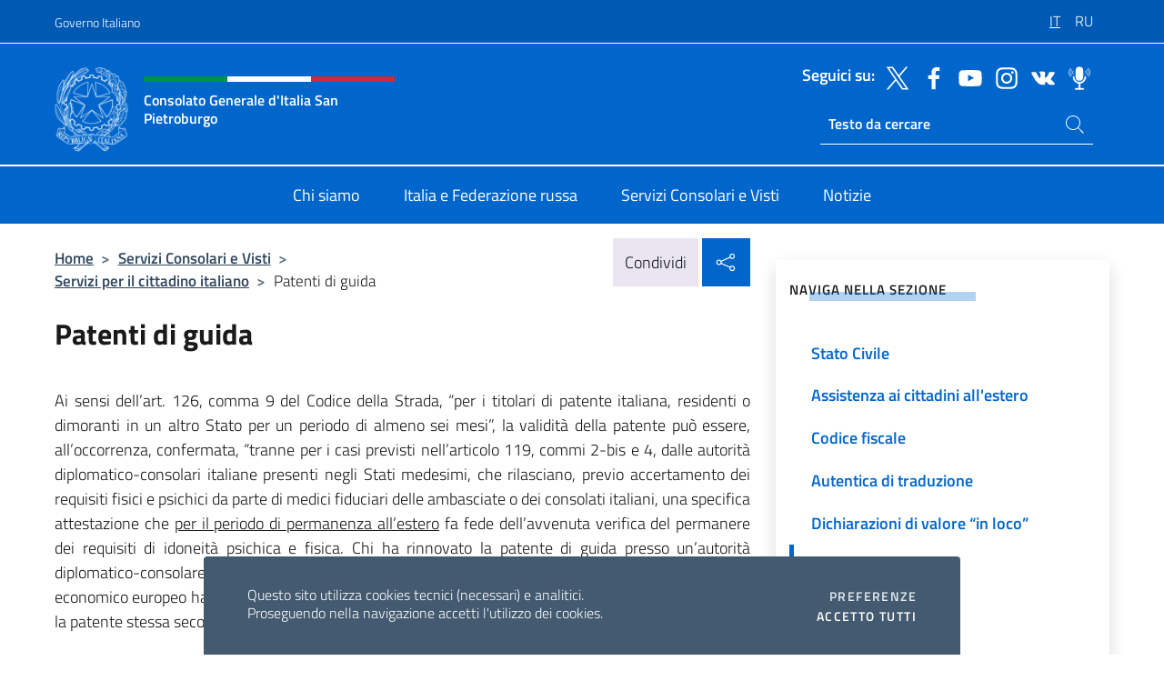

--- FILE ---
content_type: text/html; charset=UTF-8
request_url: https://conssanpietroburgo.esteri.it/it/servizi-consolari-e-visti/servizi-per-il-cittadino-italiano/autoveicoli-e-patenti-di-guida/
body_size: 10257
content:
<!DOCTYPE html>
<html lang="it-IT">
<head>
	<meta charset="UTF-8">
	<meta name="viewport" content="width=device-width, initial-scale=1, shrink-to-fit=no">
	<meta name="author" content="Ministero degli Affari Esteri e della Cooperazione Internazionale">
	<link rel="profile" href="https://gmpg.org/xfn/11">

	<title>Patenti di guida &#8211; Consolato Generale d&#039;Italia San Pietroburgo</title>
<meta name='robots' content='max-image-preview:large' />
	<style>img:is([sizes="auto" i], [sizes^="auto," i]) { contain-intrinsic-size: 3000px 1500px }</style>
	<link rel="alternate" hreflang="it" href="https://conssanpietroburgo.esteri.it/it/servizi-consolari-e-visti/servizi-per-il-cittadino-italiano/autoveicoli-e-patenti-di-guida/" />
<link rel="alternate" hreflang="ru" href="https://conssanpietroburgo.esteri.it/ru/servizi-consolari-e-visti/servizi-per-il-cittadino-italiano/autoveicoli-e-patenti-di-guida/" />
<link rel="alternate" hreflang="x-default" href="https://conssanpietroburgo.esteri.it/it/servizi-consolari-e-visti/servizi-per-il-cittadino-italiano/autoveicoli-e-patenti-di-guida/" />
<link rel="alternate" type="application/rss+xml" title="Consolato Generale d&#039;Italia San Pietroburgo &raquo; Feed" href="https://conssanpietroburgo.esteri.it/it/feed/" />
<link rel="alternate" type="application/rss+xml" title="Consolato Generale d&#039;Italia San Pietroburgo &raquo; Feed dei commenti" href="https://conssanpietroburgo.esteri.it/it/comments/feed/" />
<link rel='stylesheet' id='iwy-search-autocomplete-css' href='https://conssanpietroburgo.esteri.it/wp-content/plugins/iwy-search-autocomplete/public/css/iwy-search-autocomplete-public.min.css?ver=1.0.0' media='all' />
<link rel='stylesheet' id='bootstrap-italia-css-css' href='https://conssanpietroburgo.esteri.it/wp-content/themes/sedi-tema/assets/css/bootstrap-italia.min.css?ver=2.5.0' media='all' />
<link rel='stylesheet' id='custom-style-css' href='https://conssanpietroburgo.esteri.it/wp-content/themes/sedi-tema/assets/css/custom.min.css?ver=2.5.0' media='all' />
<script id="wpml-cookie-js-extra">
var wpml_cookies = {"wp-wpml_current_language":{"value":"it","expires":1,"path":"\/"}};
var wpml_cookies = {"wp-wpml_current_language":{"value":"it","expires":1,"path":"\/"}};
</script>
<script defer src="https://conssanpietroburgo.esteri.it/wp-content/plugins/sitepress-multilingual-cms/res/js/cookies/language-cookie.js?ver=486900" id="wpml-cookie-js" defer data-wp-strategy="defer"></script>
<script defer src="https://conssanpietroburgo.esteri.it/wp-includes/js/jquery/jquery.min.js?ver=3.7.1" id="jquery-core-js"></script>
<link rel="https://api.w.org/" href="https://conssanpietroburgo.esteri.it/it/wp-json/" /><link rel="alternate" title="JSON" type="application/json" href="https://conssanpietroburgo.esteri.it/it/wp-json/wp/v2/pages/91" /><link rel="EditURI" type="application/rsd+xml" title="RSD" href="https://conssanpietroburgo.esteri.it/xmlrpc.php?rsd" />

<link rel="canonical" href="https://conssanpietroburgo.esteri.it/it/servizi-consolari-e-visti/servizi-per-il-cittadino-italiano/autoveicoli-e-patenti-di-guida/" />
<link rel='shortlink' href='https://conssanpietroburgo.esteri.it/it/?p=91' />
<link rel="alternate" title="oEmbed (JSON)" type="application/json+oembed" href="https://conssanpietroburgo.esteri.it/it/wp-json/oembed/1.0/embed?url=https%3A%2F%2Fconssanpietroburgo.esteri.it%2Fit%2Fservizi-consolari-e-visti%2Fservizi-per-il-cittadino-italiano%2Fautoveicoli-e-patenti-di-guida%2F" />
<link rel="alternate" title="oEmbed (XML)" type="text/xml+oembed" href="https://conssanpietroburgo.esteri.it/it/wp-json/oembed/1.0/embed?url=https%3A%2F%2Fconssanpietroburgo.esteri.it%2Fit%2Fservizi-consolari-e-visti%2Fservizi-per-il-cittadino-italiano%2Fautoveicoli-e-patenti-di-guida%2F&#038;format=xml" />
<meta name="generator" content="WPML ver:4.8.6 stt:27,45;" />
        <!-- Matomo -->
<script type="text/javascript">
  var _paq = window._paq = window._paq || [];
  /* tracker methods like "setCustomDimension" should be called before "trackPageView" */
  _paq.push(['trackPageView']);
  _paq.push(['enableLinkTracking']);
  (function() {
    var u="https://ingestion.webanalytics.italia.it/";
    _paq.push(['setTrackerUrl', u+'matomo.php']);
    _paq.push(['setSiteId', '39484']);
    var d=document, g=d.createElement('script'), s=d.getElementsByTagName('script')[0];
    g.type='text/javascript'; g.async=true; g.src=u+'matomo.js'; s.parentNode.insertBefore(g,s);
  })();
</script>
<!-- End Matomo Code -->

	<meta property="og:title" content="Consolato Generale d&#039;Italia San Pietroburgo"><meta property="og:type" content="website"><meta property="og:url" content="https://conssanpietroburgo.esteri.it/it/"><meta property="og:image" content="https://conssanpietroburgo.esteri.it/wp-content/themes/sedi-tema/assets/img/img-default.jpg"><meta property="og:description" content="Il sito ufficiale del Consolato Generale d&#039;Italia San Pietroburgo"><link rel="icon" href="https://conssanpietroburgo.esteri.it/wp-content/uploads/2023/04/repubblica-italiana-logo-scuro.png" sizes="32x32" />
<link rel="icon" href="https://conssanpietroburgo.esteri.it/wp-content/uploads/2023/04/repubblica-italiana-logo-scuro.png" sizes="192x192" />
<link rel="apple-touch-icon" href="https://conssanpietroburgo.esteri.it/wp-content/uploads/2023/04/repubblica-italiana-logo-scuro.png" />
<meta name="msapplication-TileImage" content="https://conssanpietroburgo.esteri.it/wp-content/uploads/2023/04/repubblica-italiana-logo-scuro.png" />
</head>

<body class="wp-singular page-template-default page page-id-91 page-child parent-pageid-59 wp-custom-logo wp-theme-sedi-tema">

 <!-- Cookiebar -->
 <div class="cookiebar">
    <p>Questo sito utilizza cookies tecnici (necessari) e analitici. <br>Proseguendo nella navigazione accetti l'utilizzo dei cookies.</p>
    <div class="cookiebar-buttons">
        <button id="pref-modal" class="cookiebar-btn" data-bs-toggle="modal" data-bs-target="#modalcookie">Preferenze<span class="visually-hidden"> cookies</span></button>
        <button data-bs-accept="cookiebar" class="cookiebar-btn cookiebar-confirm">Accetto tutti<span class="visually-hidden">  i cookies</span></button>
    </div>
</div>

<div id="page" class="site">
	<!-- Skiplinks -->
	<div class="skiplinks">
    	<a class="visually-hidden visually-hidden-focusable" href="#primary">Salta al contenuto</a>
  	</div>
	
	<!-- Header del sito -->
	<header id="masthead" class="site-header it-header-wrapper it-header-sticky" data-bs-toggle="sticky" data-bs-position-type="fixed" data-bs-sticky-class-name="is-sticky" data-bs-target="#header-nav-wrapper">

	    <!-- Top bar del sito -->
		<div class="it-header-slim-wrapper thead-dark">
          <div class="container">
            <div class="row">
              <div class="col-12">
                <div class="it-header-slim-wrapper-content ps-0">
                  <a class="d-lg-block navbar-brand" href="https://www.governo.it/">Governo Italiano</a>
                  <div class="it-header-slim-right-zone"> 
                        <div class="row">
                          <div class="col-12">
                            <div class="link-list-wrapper">
                              <ul id="top-menu" class="link-list lang-menu list-inline"><li id="menu-item-wpml-ls-15-it" class="menu-item wpml-ls-slot-15 wpml-ls-item wpml-ls-item-it wpml-ls-current-language wpml-ls-menu-item wpml-ls-first-item menu-item-type-wpml_ls_menu_item menu-item-object-wpml_ls_menu_item menu-item-wpml-ls-15-it"><a href="https://conssanpietroburgo.esteri.it/it/servizi-consolari-e-visti/servizi-per-il-cittadino-italiano/autoveicoli-e-patenti-di-guida/" role="menuitem"><span class="text-white"><span class="wpml-ls-display">IT</span></span></a></li>
<li id="menu-item-wpml-ls-15-ru" class="menu-item wpml-ls-slot-15 wpml-ls-item wpml-ls-item-ru wpml-ls-menu-item wpml-ls-last-item menu-item-type-wpml_ls_menu_item menu-item-object-wpml_ls_menu_item menu-item-wpml-ls-15-ru"><a href="https://conssanpietroburgo.esteri.it/ru/servizi-consolari-e-visti/servizi-per-il-cittadino-italiano/autoveicoli-e-patenti-di-guida/" title="Passa a RU" aria-label="Passa a RU" role="menuitem"><span class="text-white"><span class="wpml-ls-display">RU</span></span></a></li>
</ul>                              <!-- <ul class="link-list list-inline lang-menu">
                                <li class="list-inline-item">
                                  <a class="list-item text-white active" href="#"><span class="text-white">ITA</span></a>
                                </li>
                                <li class="list-inline-item">
                                  <a class="list-item text-white" href="#"><span class="text-white">ENG</span></a>
                                </li>
                                <li class="list-inline-item">
                                  <a class="list-item text-white" href="#"><span class="text-white">ARA</span></a>
                                </li>
                              </ul> -->
                            </div>
                          </div>
                        </div>        
                  </div>
                </div>
              </div>
            </div>
          </div>
        </div>
	
	<!-- Contenitore logo, cerca, social e menù -->
	<section class="it-nav-wrapper">
  <h2 class="visually-hidden">Intestazione sito, social e menù</h2>
		<div class="site-branding it-header-center-wrapper">
		
		<!-- Bandiera italiana o riga total white -->
		<div class="flag_container clearfix">
            <div class="white clearfix"></div>
            <div class="white clearfix"></div>
            <div class="white clearfix"></div>
        </div>

		<!-- Container elemnti -->
		<div class="container">
              <div class="row">
                <div class="col-12">
                  <div class="it-header-center-content-wrapper ps-0">
                    <div class="it-brand-wrapper">
					<a href="https://conssanpietroburgo.esteri.it/it/" rel="home">
              <picture>
                <source type="image/webp" srcset="https://conssanpietroburgo.esteri.it/wp-content/themes/sedi-tema/assets/img/logo-mae-2x.webp 2x, https://conssanpietroburgo.esteri.it/wp-content/themes/sedi-tema/assets/img/logo-mae.webp 1x">
                <source type="image/png" srcset="https://conssanpietroburgo.esteri.it/wp-content/themes/sedi-tema/assets/img/logo-mae.png">
                <img class="logo-img" width="82" height="94" src="https://conssanpietroburgo.esteri.it/wp-content/themes/sedi-tema/assets/img/logo-mae.png" alt="Logo Consolato Generale d&#039;Italia San Pietroburgo">
              </picture>
                <div class="it-brand-text ps-3 w-75">
                  <div class="flag_container clearfix logo-flag">
                    <div class="green clearfix"></div>
                    <div class="white clearfix"></div>
                    <div class="red clearfix"></div>
                  </div>
                                        <p class="no_toc title-site">Consolato Generale d&#039;Italia San Pietroburgo</p>
                                        <p class="site-description visually-hidden">Il sito ufficiale del Consolato Generale d&#039;Italia San Pietroburgo</p>
                                            </div>
                      </a>
                    </div>
                    <div class="it-right-zone flex-column header-right-column">
                                            <section class="it-socials d-none d-md-flex hidden-md">
                        <p class="h6 title-social">Seguici su:</p>
                        <ul>
                                                    <li>
                            <a aria-label="Vai al canale twitter" href="https://twitter.com/ItalyinSPb" target="_blank" rel="noopener">
                            <img class="ico-head" src="https://conssanpietroburgo.esteri.it/wp-content/themes/sedi-tema/assets/img/social-header/twitter-ico.svg" alt="Vai al canale twitter"/></a>
                          </li>
                                                    <li>
                            <a aria-label="Vai al canale facebook" href="https://www.facebook.com/ConsolatoGeneraleSanPietroburgo?ref=hl" target="_blank" rel="noopener">
                            <img class="ico-head" src="https://conssanpietroburgo.esteri.it/wp-content/themes/sedi-tema/assets/img/social-header/facebook-ico.svg" alt="Vai al canale facebook"/></a>
                          </li>
                                                    <li>
                            <a aria-label="Vai al canale youtube" href="https://www.youtube.com/channel/UCesCiPLA3tJK2HcK4T-UN6g?view_as=subscriber" target="_blank" rel="noopener">
                            <img class="ico-head" src="https://conssanpietroburgo.esteri.it/wp-content/themes/sedi-tema/assets/img/social-header/youtube-ico.svg" alt="Vai al canale youtube"/></a>
                          </li>
                                                    <li>
                            <a aria-label="Vai al canale instagram" href="https://www.instagram.com/italyinspb/" target="_blank" rel="noopener">
                            <img class="ico-head" src="https://conssanpietroburgo.esteri.it/wp-content/themes/sedi-tema/assets/img/social-header/instagram-ico.svg" alt="Vai al canale instagram"/></a>
                          </li>
                                                    <li>
                            <a aria-label="Vai al canale vk" href="https://vk.com/italyinspb" target="_blank" rel="noopener">
                            <img class="ico-head" src="https://conssanpietroburgo.esteri.it/wp-content/themes/sedi-tema/assets/img/social-header/vk-ico.svg" alt="Vai al canale vk"/></a>
                          </li>
                                                    <li>
                            <a aria-label="Vai al canale spreaker" href="https://www.spreaker.com/show/voci-dalla-farnesina" target="_blank" rel="noopener">
                            <img class="ico-head" src="https://conssanpietroburgo.esteri.it/wp-content/themes/sedi-tema/assets/img/social-header/spreaker-ico.svg" alt="Vai al canale spreaker"/></a>
                          </li>
                                                  </ul>
                      </section>
                                            <section role="search" class="mt-auto it-search-wrapper">
		<h2 class="visually-hidden">Ricerca sito live</h2>
			<div class="form-group search-head" id="box-live-search">
				<label for="search-live" class="visually-hidden">Cerca nel sito</label>
				<input id="search-live" type="search" class="autocomplete text-white" placeholder="Testo da cercare" name="autocomplete">
				<span class="autocomplete-icon" aria-hidden="true">
					<svg class="icon icon-sm icon-white"><use xlink:href="https://conssanpietroburgo.esteri.it/wp-content/themes/sedi-tema/assets/svg/sprites.svg#it-search"></use></svg>
				</span>
				
				<ul class="autocomplete-search search-overlay" id="wrapper-lis-search">
				
					<li><a id="default-text" href="#">
						<span class="autocomplete-search-text">
							digita...</span>
						</a>
					</li>
					
				</ul>
			</div>        
			</section>                     
                    </div>
                  </div>
                </div>
              </div>
            </div>
		</div><!-- .site-branding -->
	
	<!-- Contenitore della navigazione -->
	<div id="header-nav-wrapper" class="it-header-navbar-wrapper">
		<div class="container">
			<div class="row">
				<div class="col-12">
					<nav id="site-navigation" class="main-navigation navbar navbar-expand-lg theme-dark-mobile">
					  <button class="custom-navbar-toggler" type="button" aria-controls="navbarNavQ" aria-expanded="false" aria-label="Mostra/Nascondi la navigazione" data-bs-toggle="navbarcollapsible" data-bs-target="#navbarNavQ">
                  <svg class="icon icon-light icon-sm"><use xlink:href="https://conssanpietroburgo.esteri.it/wp-content/themes/sedi-tema/assets/svg/sprites.svg#it-burger"></use></svg>
            </button>
						<div class="navbar-collapsable" id="navbarNavQ">
							<div class="overlay"></div>
							<div class="close-div bg-transparent">
								<button class="btn close-menu" type="button">
								<svg class="icon icon-lg icon-white">
                  <use xlink:href="https://conssanpietroburgo.esteri.it/wp-content/themes/sedi-tema/assets/svg/sprites.svg#it-close"></use>
                </svg>
								<span class="visually-hidden">Chiudi</span>
								</button>
							</div>
							<div class="menu-wrapper">
								<div class="logo-menu-mobile border-bottom p-4">
                  <div class="col-sm-8 pb-2">   
                  <span class="text-white h4">Menu</span>
                          </div>
								</div>
								<ul id="primary-menu" class="navbar-nav mx-auto"><li id="nav-menu-item-23" class="nav-item dropdown megamenu  menu-item-even menu-item-depth-0 menu-item menu-item-type-post_type menu-item-object-page"><a href="https://conssanpietroburgo.esteri.it/it/chi-siamo/" class="nav-link main-menu-link list-item"><span>Chi siamo</span></a><li id="nav-menu-item-24" class="nav-item dropdown megamenu  menu-item-even menu-item-depth-0 menu-item menu-item-type-post_type menu-item-object-page"><a href="https://conssanpietroburgo.esteri.it/it/italia-e-federazione-russa/" class="nav-link main-menu-link list-item"><span>Italia e Federazione russa</span></a><li id="nav-menu-item-25" class="nav-item dropdown megamenu  menu-item-even menu-item-depth-0 menu-item menu-item-type-post_type menu-item-object-page current-page-ancestor"><a href="https://conssanpietroburgo.esteri.it/it/servizi-consolari-e-visti/" class="nav-link main-menu-link list-item"><span>Servizi Consolari e Visti</span></a><li id="nav-menu-item-26" class="nav-item dropdown megamenu  menu-item-even menu-item-depth-0 menu-item menu-item-type-post_type menu-item-object-page"><a href="https://conssanpietroburgo.esteri.it/it/news/" class="nav-link main-menu-link list-item"><span>Notizie</span></a></ul>                  <!-- Form ricerca mobile -->
								<div class="form-group mobile-search mt-2 p-2">
									<form role="search" method="get" action="https://conssanpietroburgo.esteri.it/it/">
										<input id="ricerca-mobile" name="s" type="search" placeholder="Cerca nel sito">
											
											<button type="submit" class="autocomplete-icon icon-search-submit-mobile" aria-hidden="true">
												<svg class="icon icon-sm icon-primary"><use xlink:href="https://conssanpietroburgo.esteri.it/wp-content/themes/sedi-tema/assets/svg/sprites.svg#it-search"></use></svg>
                        <span class="d-none">Cerca nel sito</span>
											</button>
										<label for="ricerca-mobile" class="visually-hidden">Cerca nel sito</label>
									</form>
								</div>
							</div><!-- .menu-wrapper -->
						</div><!-- .navbar-collapsable -->
					</nav><!-- #site-navigation -->
				</div>
			</div>
		</div>
	</div><!-- .it-header-navbar-wrapper -->
 </section>
</header><!-- #masthead -->
	<main id="primary" class="site-main container mt-3">
		<div class="row">
			<div class="col-lg-8">
			<!-- Breadcrumbs e social sharing -->
			<div class="row">
					<div class="col-lg-8">
						<nav class="breadcrumb-container" aria-label="breadcrumb"><ol class="breadcrumb"><li class="breadcrumb-item"><a href="https://conssanpietroburgo.esteri.it/it/">Home</a><span class="separator">&gt;</span></li><li class="breadcrumb-item"><a href="https://conssanpietroburgo.esteri.it/it/servizi-consolari-e-visti/" title="Servizi Consolari e Visti">Servizi Consolari e Visti</a><span class="separator">&gt;</span></li><li class="breadcrumb-item"><a href="https://conssanpietroburgo.esteri.it/it/servizi-consolari-e-visti/servizi-per-il-cittadino-italiano/" title="Servizi per il cittadino italiano">Servizi per il cittadino italiano</a><span class="separator">&gt;</span></li><li class="breadcrumb-item active" aria-current="page">Patenti di guida</li></ol></nav>					</div>
					<div class="col-lg-4">
						
    <!-- Share button -->
    <div class="share_buttons reveal-content clearfix">
        <div class="share_buttons_container float-start clearfix pe-2">
            <a href="https://www.facebook.com/sharer/sharer.php?u=https://conssanpietroburgo.esteri.it/it/servizi-consolari-e-visti/servizi-per-il-cittadino-italiano/autoveicoli-e-patenti-di-guida/" title="Condividi su Facebook">
                <svg class="icon icon-lg icon-padded bg-primary icon-white">
                    <use xlink:href="https://conssanpietroburgo.esteri.it/wp-content/themes/sedi-tema/assets/svg/sprites.svg#it-facebook"></use>
                </svg>
                <span class="visually-hidden">Condividi su Facebook</span>
            </a>
            <a href="https://twitter.com/intent/tweet?url=https://conssanpietroburgo.esteri.it/it/servizi-consolari-e-visti/servizi-per-il-cittadino-italiano/autoveicoli-e-patenti-di-guida/" title="Condividi su Twitter">
                <svg class="icon icon-lg icon-padded bg-primary icon-white">
                    <use xlink:href="https://conssanpietroburgo.esteri.it/wp-content/themes/sedi-tema/assets/svg/sprites.svg#it-twitter"></use>
                </svg>
                <span class="visually-hidden">Condividi su Twitter</span>
            </a>
            <a href="https://api.whatsapp.com/send?text=https://conssanpietroburgo.esteri.it/it/servizi-consolari-e-visti/servizi-per-il-cittadino-italiano/autoveicoli-e-patenti-di-guida/" data-action="share/whatsapp/share" title="Condividi su Whatsapp">
                <svg class="icon icon-lg icon-padded bg-primary icon-white">
                    <use xlink:href="https://conssanpietroburgo.esteri.it/wp-content/themes/sedi-tema/assets/svg/sprites.svg#it-whatsapp"></use>
                </svg>
                <span class="visually-hidden">Condividi su Whatsapp</span>
            </a>
        </div>
        <!-- /share_buttons_container -->
        <span class="bg-light share-span">Condividi</span>
            <a href="#" onclick="return false" title="Condividi sui Social Network" class="share_buttons_trigger reveal-trigger">
                <svg class="icon icon-lg icon-padded bg-primary icon-white align-middle">
                  <use xlink:href="https://conssanpietroburgo.esteri.it/wp-content/themes/sedi-tema/assets/svg/sprites.svg#it-share"></use>
                </svg>
                <span class="visually-hidden">Condividi sui Social Network</span>
            </a>
    </div>					</div>
				</div>
				
<article id="post-91" class="post-91 page type-page status-publish hentry">
	<header class="entry-header">
		<h1 class="entry-title h3">Patenti di guida</h1>	</header><!-- .entry-header -->
		
	<div class="entry-content">
		<p style="text-align: justify;">Ai sensi dell’art. 126, comma 9 del Codice della Strada, “per i titolari di patente italiana, residenti o dimoranti in un altro Stato per un periodo di almeno sei mesi”, la validità della patente può essere, all’occorrenza, confermata, “tranne per i casi previsti nell&#8217;articolo 119, commi 2-bis e 4, dalle autorità diplomatico-consolari italiane presenti negli Stati medesimi, che rilasciano, previo accertamento dei requisiti fisici e psichici da parte di medici fiduciari delle ambasciate o dei consolati italiani, una specifica attestazione che <u>per il periodo di permanenza all&#8217;estero</u> fa fede dell&#8217;avvenuta verifica del permanere dei requisiti di idoneità psichica e fisica. Chi ha rinnovato la patente di guida presso un&#8217;autorità diplomatico-consolare italiana in uno Stato non appartenente all&#8217;Unione europea o allo Spazio economico europeo ha l&#8217;obbligo, entro sei mesi dalla riacquisizione della residenza in Italia, di rinnovare la patente stessa secondo la procedura ordinaria prevista al comma 8”.</p>
<p style="text-align: justify;"><strong><u>ATTENZIONE:</u></strong><strong> E’ ora possibile il rinnovo della patente di guida purché non sia trascorso un periodo superiore a cinque anni dalla data di scadenza della patente, invece dei tre anni finora previsti</strong>.</p>
<p style="text-align: justify;"><u>Sarà necessario conservare sempre l&#8217;attestazione consolare di rinnovo unita alla patente di guida e, in particolare, esibirla all’occasione della visita medica per la conferma di validità della patente in Italia, al fine di provare, al medico accertatore, l&#8217;avvenuto rinnovo all&#8217;estero e quindi di dimostrare l&#8217;assenza di periodi di mancato esercizio</u>.</p>
<p style="text-align: justify;">I concittadini, regolarmente residenti (iscritti all’AIRE) o dimoranti nel territorio della Circoscrizione Consolare, interessati ad ottenere l’attestazione cartacea di conferma della validità della patente, sono invitati a rivolgersi all’indirizzo <a href="mailto:consolare.sanpietroburgo@esteri.it">consolare.sanpietroburgo@esteri.it</a></p>
<p style="text-align: justify;"><strong><u>AVVERTENZA:</u></strong><strong> Il rinnovo della patente presso le autorità diplomatico-consolari non viene trasmesso alla Motorizzazione Civile italiana, pertanto si raccomandano gli utenti, in occasione di qualsiasi breve soggiorno in Italia, di rivolgersi alle agenzie o alla Motorizzazione Civile per convalidare il rinnovo straordinario effettuato all’estero.</strong></p>
<p style="text-align: justify;"><span class="markedContent"><span dir="ltr" role="presentation">Data ultimo aggiornamento: 25/05/2023</span></span></p>
	</div><!-- .entry-content -->

		<footer class="entry-footer">
				</footer><!-- .entry-footer -->

</article><!-- #post-91 -->
			</div>
			
<aside id="secondary" class="widget-area col-lg-4 ps-3 d-none d-lg-block d-xl-block affix-parent">
	<div class="sidebar-wrapper affix-top side-affix">
		<section id="iwy_widget_walker-2" class="widget widget_iwy_widget_walker">    <h4 class="h4 widget-title no-toc">Naviga nella sezione</h4>        <div class="sidebar-linklist-wrapper side-scrool">
            <div class="link-list-wrapper">
              <ul class="link-list">
                                    <li data-order="2">
                      <a href="https://conssanpietroburgo.esteri.it/it/servizi-consolari-e-visti/servizi-per-il-cittadino-italiano/passaporti-e-carte-didentita/" class="list-item large medium right-icon " title="Passaporti"><span>Passaporti </span>
                                                </a>
                                            </li>   
                                    <li data-order="4">
                      <a href="https://conssanpietroburgo.esteri.it/it/servizi-consolari-e-visti/servizi-per-il-cittadino-italiano/emergency-travel-documents-etd/" class="list-item large medium right-icon " title="Emergency Travel Documents (ETD)"><span>Emergency Travel Documents (ETD) </span>
                                                </a>
                                            </li>   
                                    <li data-order="6">
                      <a href="https://conssanpietroburgo.esteri.it/it/servizi-consolari-e-visti/servizi-per-il-cittadino-italiano/anagrafe-degli-italiani-residenti-allestero-aire/" class="list-item large medium right-icon " title="Anagrafe degli Italiani residenti all’estero (AIRE)"><span>Anagrafe degli Italiani residenti all’estero (AIRE) </span>
                                                </a>
                                            </li>   
                                    <li data-order="8">
                      <a href="https://conssanpietroburgo.esteri.it/it/servizi-consolari-e-visti/servizi-per-il-cittadino-italiano/stato-civile/" class="list-item large medium right-icon " title="Stato Civile"><span>Stato Civile </span>
                                                </a>
                                            </li>   
                                    <li data-order="10">
                      <a href="https://conssanpietroburgo.esteri.it/it/servizi-consolari-e-visti/servizi-per-il-cittadino-italiano/assistenza-ai-cittadini-allestero/" class="list-item large medium right-icon " title="Assistenza ai cittadini all&#039;estero"><span>Assistenza ai cittadini all&#039;estero </span>
                                                </a>
                                            </li>   
                                    <li data-order="12">
                      <a href="https://conssanpietroburgo.esteri.it/it/servizi-consolari-e-visti/servizi-per-il-cittadino-italiano/codice-fiscale/" class="list-item large medium right-icon " title="Codice fiscale"><span>Codice fiscale </span>
                                                </a>
                                            </li>   
                                    <li data-order="14">
                      <a href="https://conssanpietroburgo.esteri.it/it/servizi-consolari-e-visti/servizi-per-il-cittadino-italiano/traduzione-e-legalizzazione-dei-documenti/" class="list-item large medium right-icon " title="Autentica di traduzione"><span>Autentica di traduzione </span>
                                                </a>
                                            </li>   
                                    <li data-order="16">
                      <a href="https://conssanpietroburgo.esteri.it/it/servizi-consolari-e-visti/servizi-per-il-cittadino-italiano/dichiarazioni-di-valore-in-loco/" class="list-item large medium right-icon " title="Dichiarazioni di valore “in loco”"><span>Dichiarazioni di valore “in loco” </span>
                                                </a>
                                            </li>   
                                    <li data-order="18">
                      <a href="https://conssanpietroburgo.esteri.it/it/servizi-consolari-e-visti/servizi-per-il-cittadino-italiano/autoveicoli-e-patenti-di-guida/" class="list-item large medium right-icon active" title="Pagina attuale"><span>Patenti di guida </span>
                                                </a>
                                            </li>   
                                    <li data-order="20">
                      <a href="https://conssanpietroburgo.esteri.it/it/servizi-consolari-e-visti/servizi-per-il-cittadino-italiano/servizi-notarili/" class="list-item large medium right-icon " title="Servizi notarili"><span>Servizi notarili </span>
                                                </a>
                                            </li>   
                                    <li data-order="22">
                      <a href="https://conssanpietroburgo.esteri.it/it/servizi-consolari-e-visti/servizi-per-il-cittadino-italiano/servizi-elettorali/" class="list-item large medium right-icon " title="Servizi elettorali"><span>Servizi elettorali </span>
                                                </a>
                                            </li>   
                                    <li data-order="24">
                      <a href="https://conssanpietroburgo.esteri.it/it/servizi-consolari-e-visti/servizi-per-il-cittadino-italiano/pensioni-e-sicurezza-sociale/" class="list-item large medium right-icon " title="Pensioni e sicurezza sociale"><span>Pensioni e sicurezza sociale </span>
                                                </a>
                                            </li>   
                                    <li data-order="26">
                      <a href="https://conssanpietroburgo.esteri.it/it/servizi-consolari-e-visti/servizi-per-il-cittadino-italiano/altri-servizi/" class="list-item large medium right-icon " title="Altri servizi"><span>Altri servizi </span>
                                                </a>
                                            </li>   
                              </ul>
            </div>
        </div>
        </section>	</div>
</aside><!-- #secondary -->
		</div>
	</main><!-- #main -->
		<!-- Bottom share nav -->
	<nav class="bottom-nav social-share">
      <ul>
        <li>
          <a href="https://www.facebook.com/sharer/sharer.php?u=https://conssanpietroburgo.esteri.it/it/servizi-consolari-e-visti/servizi-per-il-cittadino-italiano/autoveicoli-e-patenti-di-guida/" title="Condividi su Facebook">
            <svg class="icon icon-primary"><use xlink:href="https://conssanpietroburgo.esteri.it/wp-content/themes/sedi-tema/assets/svg/sprites.svg#it-facebook"></use></svg>
            <span class="bottom-nav-label text-primary">Facebook</span>
          </a>
        </li>
        <li>
          <a href="https://twitter.com/intent/tweet?url=https://conssanpietroburgo.esteri.it/it/servizi-consolari-e-visti/servizi-per-il-cittadino-italiano/autoveicoli-e-patenti-di-guida/" title="Condividi su Twitter">
            <svg class="icon icon-primary"><use xlink:href="https://conssanpietroburgo.esteri.it/wp-content/themes/sedi-tema/assets/svg/sprites.svg#it-twitter"></use></svg>
            <span class="bottom-nav-label text-primary">Twitter</span>
          </a>
        </li>
        <li>
          <a href="https://api.whatsapp.com/send?text=https://conssanpietroburgo.esteri.it/it/servizi-consolari-e-visti/servizi-per-il-cittadino-italiano/autoveicoli-e-patenti-di-guida/" title="Condividi su Whatsapp">
            <svg class="icon icon-primary"><use xlink:href="https://conssanpietroburgo.esteri.it/wp-content/themes/sedi-tema/assets/svg/sprites.svg#it-whatsapp"></use></svg>
            <span class="bottom-nav-label text-primary">Whatsapp</span>
          </a>
        </li>
      </ul>
    </nav>
		<footer id="footer" class="it-footer">
	<div class="it-footer-main">
          <div class="container">
			
		 <!-- Section footer logo e testo -->
		  <section>
              <div class="row clearfix">
                <div class="col-sm-12">
					<div class="row">
                  <div class="it-brand-wrapper col-sm-5 col-lg-4">
                    <a href="https://conssanpietroburgo.esteri.it/it/">
					<picture>
						<source type="image/webp" srcset="https://conssanpietroburgo.esteri.it/wp-content/themes/sedi-tema/assets/img/logo-mae-2x.webp 2x, https://conssanpietroburgo.esteri.it/wp-content/themes/sedi-tema/assets/img/logo-mae.webp 1x">
						<source type="image/png" srcset="https://conssanpietroburgo.esteri.it/wp-content/themes/sedi-tema/assets/img/logo-mae.png">
						<img class="logo-img" width="82" height="94" src="https://conssanpietroburgo.esteri.it/wp-content/themes/sedi-tema/assets/img/logo-mae.png" alt="Logo Consolato Generale d&#039;Italia San Pietroburgo">
					</picture>
                      <div class="it-brand-text ps-3 w-75">
					  	<div class="flag_container clearfix logo-flag">
                            <div class="green clearfix"></div>
                            <div class="white clearfix"></div>
                            <div class="red clearfix"></div>
                        </div>
                        <h2 class="no_toc footer-title">Consolato Generale d&#039;Italia San Pietroburgo</h2>
                      </div>
                    </a>
                  </div>
				  				  </div>
                </div>
              </div>
			</section><!-- .section -->
				<!--Section widget  -->
				<section class="footer-widget">
				<h2 class="visually-hidden">Sezione footer</h2>
					<div class="row">
						<div class="col-lg-4 col-md-12 p-2">
							<section id="text-2" class="widget widget_text"><h3 class="h6 footer-title border-bottom">Recapiti e Contatti</h3>			<div class="textwidget"><p><strong>Consolato Generale d’Italia a San Pietroburgo</strong></p>
<p>Teatralnaja Ploshad, 10<br />
190068 San Pietroburgo</p>
<p>Tel. <a href="tel:0078126794581">+7 (812) 679 45 81</a> / <a href="tel:0078126794582">+7 (812) 679 45 82</a></p>
<p>E-mail: <a href="mailto:archivio.sanpietroburgo@esteri.it">archivio.sanpietroburgo@esteri.it</a></p>
<p><a title="GLi uffici della sede" href="https://conssanpietroburgo.esteri.it/it/chi-siamo/gli-uffici/">Gli uffici della sede</a></p>
</div>
		</section>						</div><!-- .col-lg-4 col-md-12 col-sm-6 p-2 -->
						<div class="col-lg-4 col-md-12 p-2">
							<section id="text-4" class="widget widget_text"><h3 class="h6 footer-title border-bottom">La Rete Farnesina</h3>			<div class="textwidget"><p><a title="La Farnesina - il MAECI" href="http://www.esteri.it/it" target="_blank" rel="noopener">La Farnesina – il MAECI</a></p>
<p><a title="La Rete diplomatica" href="http://www.esteri.it/it/ministero/struttura/laretediplomatica/" target="_blank" rel="noopener">La Rete diplomatica</a></p>
<p><a title="Viaggiare sicuri" href="http://www.viaggiaresicuri.it/" target="_blank" rel="noopener">Viaggiare sicuri</a></p>
<p><a title="Dove siamo nel mondo" href="https://www.dovesiamonelmondo.it/" target="_blank" rel="noopener">Dove siamo nel mondo</a></p>
</div>
		</section><section id="text-5" class="widget widget_text"><h3 class="h6 footer-title border-bottom">Le Istituzioni</h3>			<div class="textwidget"><p><a title="Governo Italiano" href="http://www.governo.it/" target="_blank" rel="noopener"><img decoding="async" src="https://conssanpietroburgo.esteri.it/wp-content/themes/sedi-tema/assets/img/stellone.png" alt="Governo Italiano" /> Governo Italiano</a></p>
<p><a title="Europa.eu" href="http://europa.eu/" target="_blank" rel="noopener"><img decoding="async" src="https://conssanpietroburgo.esteri.it/wp-content/themes/sedi-tema/assets/img/eu.png" alt="Europa.eu" /> Europa.eu</a></p>
</div>
		</section>						</div><!-- .col-lg-4 col-md-12 col-sm-6 p-2 -->
						<div class="col-lg-4 col-md-12 p-2">
							<section id="text-6" class="widget widget_text"><h3 class="h6 footer-title border-bottom">Il Consolato</h3>			<div class="textwidget"><p><a title="Chi siamo" href="https://conssanpietroburgo.esteri.it/it/chi-siamo/">Chi siamo</a></p>
<p><a title="Italia e Federazione russa" href="https://conssanpietroburgo.esteri.it/it/italia-e-federazione-russa/">Italia e Federazione russa</a></p>
<p><a title="Servizi Consolari e Visti" href="https://conssanpietroburgo.esteri.it/it/servizi-consolari-e-visti/">Servizi Consolari e Visti</a></p>
<p><a title="Notizie" href="https://conssanpietroburgo.esteri.it/it/news">Notizie</a></p>
</div>
		</section><section id="text-7" class="widget widget_text"><h3 class="h6 footer-title border-bottom">Trasparenza</h3>			<div class="textwidget"><p><a title="Amministrazione trasparente - Consolato" href="https://conssanpietroburgo.esteri.it/it/amministrazione-trasparente/">Amministrazione trasparente – Consolato</a></p>
<p><a title="Amministrazione trasparente - MAECI" href="https://www.esteri.it/it/trasparenza_comunicazioni_legali/" target="_blank" rel="noopener">Amministrazione trasparente – MAECI</a></p>
</div>
		</section><section id="text-8" class="widget widget_text"><h3 class="h6 footer-title border-bottom">Domande frequanti</h3>			<div class="textwidget"><p><a title="Faq - MAECI" href="https://www.esteri.it/it/sportello_info/domandefrequenti/" target="_blank" rel="noopener">Faq – MAECI</a></p>
</div>
		</section>						</div><!-- .col-lg-4 col-md-12 col-sm-6 p-2 -->
					</div><!-- .row -->
				</section><!-- .section -->
			</div><!-- .container -->
		</div><!-- .it-footer-main -->

		<!-- Section bottom footer -->
		<section class="it-footer-small-prints clearfix">
				<div class="container">
					<div class="row">
						<div class="col-lg-7">
							<h3 class="visually-hidden text-white">Link Utili</h3>
							<div class="navbar-nav mx-auto"><ul id="bottom-menu" class="it-footer-small-prints-list d-flex list-inline mb-0 justify-content-lg-start justify-content-center"><li id="menu-item-27" class="menu-item menu-item-type-custom menu-item-object-custom menu-item-27"><a target="_blank" href="https://www.esteri.it/it/note-legali/">Note legali</a></li>
<li id="menu-item-28" class="menu-item menu-item-type-custom menu-item-object-custom menu-item-28"><a target="_blank" href="https://www.esteri.it/it/privacy-e-cookie/">Privacy e cookie policy</a></li>
<li id="menu-item-29" class="menu-item menu-item-type-custom menu-item-object-custom menu-item-29"><a target="_blank" href="https://form.agid.gov.it/view/470a1180-773c-11ef-8ec0-b3da20d19b2b">Dichiarazione di accessibilità</a></li>
</ul></div>					</div>
					<!-- Copyright sito -->
						<div class="col-lg-5">
							<ul class="it-footer-small-prints-list list-inline mb-0 d-flex flex-column flex-md-row justify-content-xl-end justify-content-center">
								<li><span class="text-white copyright">2026 Copyright Ministero degli Affari Esteri e della Cooperazione Internazionale</span></li>
							</ul>
						</div>
					</div><!-- .row -->
				</div><!-- .container -->
			</section><!-- .it-footer-small-prints clearfix -->
	</footer><!-- #colophon -->

	 <!-- Bottone torna su -->
	 <a href="#" aria-hidden="true" tabindex="-1" data-bs-toggle="backtotop" class="back-to-top shadow">
		<svg class="icon icon-light"><use href="https://conssanpietroburgo.esteri.it/wp-content/themes/sedi-tema/assets/svg/sprites.svg#it-arrow-up"></use></svg>
	</a>

	<!-- Bottone popup privacy policy -->
	<div class="position-fixed start-0 btn-modify-pp d-none ">
		<button type="button" class="btn btn-primary btn-icon btn-me btn-xs p-2 rounded-circle" data-bs-toggle="modal" data-bs-target="#modalcookie" title="Rivedi preferenze cookies">
			<span class="rounded-icon">
				<svg class="icon icon-primary"><use href="https://conssanpietroburgo.esteri.it/wp-content/themes/sedi-tema/assets/svg/sprites.svg#it-open-source"></use></svg>
			</span>
		</button>
	</div>

<script type="speculationrules">
{"prefetch":[{"source":"document","where":{"and":[{"href_matches":"\/it\/*"},{"not":{"href_matches":["\/wp-*.php","\/wp-admin\/*","\/wp-content\/uploads\/*","\/wp-content\/*","\/wp-content\/plugins\/*","\/wp-content\/themes\/sedi-tema\/*","\/it\/*\\?(.+)"]}},{"not":{"selector_matches":"a[rel~=\"nofollow\"]"}},{"not":{"selector_matches":".no-prefetch, .no-prefetch a"}}]},"eagerness":"conservative"}]}
</script>
   <div class="modal fade" tabindex="-1" role="dialog" id="modalcookie" aria-labelledby="modalCookieTitle">
      <div class="modal-dialog modal-lg" role="document">
         <div class="modal-content">
            <div class="modal-header">
               <h2 class="modal-title h5" id="modalCookieTitle">Personalizza le preferenze di consenso</h2>
               <button id="close-modal-cookie" class="btn-close" type="button" data-bs-dismiss="modal" aria-label="Chiudi finestra modale">
                  <svg class="icon"><use href="https://conssanpietroburgo.esteri.it/wp-content/themes/sedi-tema/assets/svg/sprites.svg#it-close"></use></svg>
               </button>
            </div>
            <div class="modal-body">
            <p>Utilizziamo i cookies per aiutarti a navigare in maniera efficiente e a svolgere determinate funzioni. Troverai informazioni dettagliate su tutti i cookies sotto ogni categoria di consensi sottostanti.<br><br></p>
                <p>I cookies categorizzati come “Necessari” sono cookies tecnici che vengono memorizzati sul tuo browser in quanto essenziali per consentire le funzionalità di base del sito.<br><br></p>
                <p>Utilizziamo inoltre cookies analitici volti alla raccolta di informazioni, in forma aggregata, sul numero degli utenti e su come gli stessi visitano il sito. Al fine di rispettare la privacy dei nostri utenti, gli indirizzi IP di coloro che navigano sul sito internet sono resi anonimi.<br><br></p>
                <p>Puoi decidere di attivare o disattivare i cookies analitici.<br><br></p>
                    <!-- cookie button-->
                    <div class="form-check form-check-group">
                        <div class="toggles">
                            <label for="necessary-cookie">
                                Necessari<small class="text-success float-end"> sempre attivi</small>
                                <input type="checkbox" name="necessary-cookie" id="necessary-cookie" aria-labelledby="necessary-cookie-help" checked disabled>
                                <span class="lever"></span>
                            </label>
                        </div>
                        <small id="necessary-cookie-help" class="form-text">I cookies necessari sono fondamentali per le funzioni di base del sito Web e il sito Web non funzionerà nel modo previsto senza di essi. Questi cookies non memorizzano dati identificativi personali.</small>
                    </div>
                    <div class="form-check form-check-group">
                        <div class="toggles">
                        <label for="analitycs-cookie">
                            Analitici                            <input type="checkbox" name="analitycs-cookie" id="analitycs-cookie" aria-labelledby="analytics-cookie-help" checked>
                            <span class="lever"></span>
                        </label>
                        </div>
                        <small id="analytics-cookie-help" class="form-text">I cookies analitici vengono utilizzati per comprendere come i visitatori interagiscono con il sito Web. Questi cookies aiutano a fornire informazioni sulle metriche di numero di visitatori, frequenza di rimbalzo, fonte di traffico, ecc. Gli indirizzi IP di coloro che navigano sul sito internet sono resi anonimi.</small>
                    </div>
                    <!-- <div class="form-check form-check-group">
                        <div class="toggles">
                            <label for="toggleEsempio3f">
                                Toggle disabilitato
                                <input type="checkbox" id="toggleEsempio3f" aria-labelledby="toggle3f-help" disabled>
                                <span class="lever"></span>
                            </label>
                        </div>
                        <small id="toggle3f-help" class="form-text">Lorem ipsum dolor sit amet, consectetur adipiscing elit. Maecenas molestie libero</small>
                    </div> -->
            </div>    
            <div class="modal-footer">
                <button id="s-pref" data-bs-dismiss="modal" class="btn btn-outline-primary" type="button">Salva preferenze</button>
                <button id="s-all" data-bs-dismiss="modal" class="btn btn-primary" type="button">Accetto tutto</button>
            </div>
         </div>
      </div>
   </div>
    <script src="https://conssanpietroburgo.esteri.it/wp-includes/js/dist/hooks.min.js?ver=4d63a3d491d11ffd8ac6" id="wp-hooks-js"></script>
<script src="https://conssanpietroburgo.esteri.it/wp-includes/js/dist/i18n.min.js?ver=5e580eb46a90c2b997e6" id="wp-i18n-js"></script>
<script id="wp-i18n-js-after">
wp.i18n.setLocaleData( { 'text direction\u0004ltr': [ 'ltr' ] } );
</script>
<script id="mae-search-live-js-js-extra">
var iwy_search_auto_trad = {"digita":"Digita...","cerco":"Cerco"};
var liveSearchData = {"root_url":"https:\/\/conssanpietroburgo.esteri.it","lang":"it"};
</script>
<script defer src="https://conssanpietroburgo.esteri.it/wp-content/plugins/iwy-search-autocomplete/public/js/search-autocomplete.js?ver=6.8.3" id="mae-search-live-js-js"></script>
<script defer src="https://conssanpietroburgo.esteri.it/wp-content/themes/sedi-tema/assets/js/splide.min.js?ver=6.8.3" id="splide-js-js"></script>
<script defer src="https://conssanpietroburgo.esteri.it/wp-content/themes/sedi-tema/assets/js/anime.min.js?ver=6.8.3" id="anime-js-js"></script>
<script defer src="https://conssanpietroburgo.esteri.it/wp-content/themes/sedi-tema/assets/js/bootstrap-italia.min.js?ver=2.5.0" id="mae-bootstrap-js-js"></script>
<script defer src="https://conssanpietroburgo.esteri.it/wp-content/themes/sedi-tema/assets/js/custom.js?ver=2.5.0" id="mae-custom-js-js"></script>
	</div> <!--#page -->
</body>
</html>

--- FILE ---
content_type: image/svg+xml
request_url: https://conssanpietroburgo.esteri.it/wp-content/themes/sedi-tema/assets/img/social-header/vk-ico.svg
body_size: 848
content:
<?xml version="1.0" encoding="UTF-8"?><svg id="Livello_1" xmlns="http://www.w3.org/2000/svg" viewBox="0 0 30 30"><defs><style>.cls-1{fill:#fff;}</style></defs><path class="cls-1" d="M25.63,17.24c1.46,1.36,2.87,2.77,3.75,4.07,.7,1.03,.41,2-.48,2.03l-4.72,.19c-1.57,.06-4-2.74-4.39-3.35-.31-.5-1.83-1.14-1.97,.15l-.2,1.8c-.14,1.29-1.09,1.26-1.84,1.29-5.19,.22-6.96-1.75-9.57-4.67-1.92-2.71-3.74-5.43-5.26-8.7-.45-.98-.69-1.69-.76-2.45,.76-.6,3.44-.34,5.23-.38,.49-.01,.82,.27,1.08,.83,1.01,2.19,2.12,4.34,3.58,6.24,.64,.59,1.2,.8,1.48-.39,.16-.01,.15-1.99,.16-3.47,0-1.02-.11-2.25-1.84-2.81,.35-.92,1.72-1.14,3.06-1.15,1.04-.01,2.06,.1,2.55,.12,1.84,.05,2.16,.98,2.14,1.75-.03,1.12-.76,5.86,.58,6.32,1.95-1.04,3.25-4.27,4.2-6.32,.48-1.04,.4-1.09,1.51-1.09h4.4c1.06,0,1.02-.05,1.36,.39,.79,1.01-2.49,5.19-3.55,6.35-1.96,2.14-.81,2.96-.5,3.26Z"/></svg>